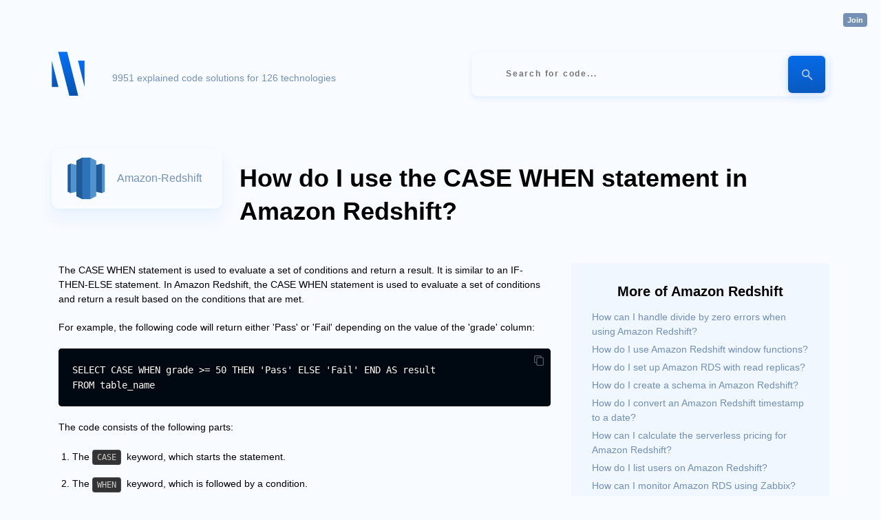

--- FILE ---
content_type: text/html;charset=utf8
request_url: https://onelinerhub.com/amazon-redshift/how-do-i-use-the-case-when-statement-in-amazon-redshift
body_size: 2361
content:
<!DOCTYPE html><html lang="en"><head><title>Amazon Redshift: How do I use the CASE WHEN statement in Amazon Redshift? - OneLinerHub</title><meta name="viewport" content="width=device-width, initial-scale=1"><link rel="stylesheet" href="/ui.css?40"></link><link rel="icon" href="/img/favicon.ico"></link><link rel="canonical" href="https://onelinerhub.com/amazon-redshift/how-do-i-use-the-case-when-statement-in-amazon-redshift" /><meta property="og:title" content="Amazon Redshift: How do I use the CASE WHEN statement in Amazon Redshift? - OneLinerHub"><meta property="og:description" content="Amazon Redshift: How do I use the CASE WHEN statement in Amazon Redshift? - OneLinerHub"><meta property="og:image" content="https://onelinerhub.com/img/logo.small.svg"><meta property="og:url" content="https://onelinerhub.com/amazon-redshift/how-do-i-use-the-case-when-statement-in-amazon-redshift"></head><body class="nothome"><div class="container"><a href="/" title="Onelinerhub.com Home" class="logo"></a><p class="desc">9951 explained code solutions for 126 technologies</p><form action="/search" class="search"><input type="text" name="q" placeholder="Search for code..." autocomplete="off" spellcheck="false" value="" onkeyup="if (!window.__cfRLUnblockHandlers) return false; search.call(this)" onkeydown="if (!window.__cfRLUnblockHandlers) return false; search_navigate.call(this)" data-cf-modified-7bc5dfb62dafec81efbc30bc-=""></input><button title="Search"><i></i></button></form><br clear="both"/><div id="content"><div data-url="/amazon-redshift/how-do-i-use-the-case-when-statement-in-amazon-redshift" class="code-page"><div class="code-head"><h1 title="Amazon Redshift: How do I use the CASE WHEN statement in Amazon Redshift?"><a href="/amazon-redshift" style="background-image: url(&#039;/amazon-redshift/logo.png&#039;)">amazon-redshift</a>How do I use the CASE WHEN statement in Amazon Redshift?</h1><br clear="all"/><div class="dsc"></div></div><div class="code-details"><div class="article-block"><p>The CASE WHEN statement is used to evaluate a set of conditions and return a result. It is similar to an IF-THEN-ELSE statement. In Amazon Redshift, the CASE WHEN statement is used to evaluate a set of conditions and return a result based on the conditions that are met.</p>
<p>For example, the following code will return either 'Pass' or 'Fail' depending on the value of the 'grade' column:</p>
<pre class="code language-text"><code>SELECT CASE WHEN grade &gt;= 50 THEN 'Pass' ELSE 'Fail' END AS result
FROM table_name</code><i class="cc"></i></pre>
<p>The code consists of the following parts:</p>
<ol>
<li>The <code>CASE</code> keyword, which starts the statement.</li>
<li>The <code>WHEN</code> keyword, which is followed by a condition.</li>
<li>The <code>THEN</code> keyword, which is followed by the result if the condition is met.</li>
<li>The <code>ELSE</code> keyword, which is followed by the result if the condition is not met.</li>
<li>The <code>END</code> keyword, which ends the statement.</li>
</ol>
<p>For more information about the CASE WHEN statement in Amazon Redshift, please refer to the <a href="https://docs.aws.amazon.com/redshift/latest/dg/r_CASE.html">documentation</a>.</p><p class="edit-gh"><a href="https://github.com/Onelinerhub/onelinerhub/blob/main//amazon-redshift/how-do-i-use-the-case-when-statement-in-amazon-redshift.md" target="_blank" rel="nofollow" class="button">Edit this code on GitHub</a></p></div><div class="extra-blocks"><div class="useful"><h3>More of Amazon Redshift</h3><ul style=""><li><a href="/amazon-redshift/how-can-i-handle-divide-by-zero-errors-when-using-amazon-redshift">How can I handle divide by zero errors when using Amazon Redshift?</a></li><li><a href="/amazon-redshift/how-do-i-use-amazon-redshift-window-functions">How do I use Amazon Redshift window functions?</a></li><li><a href="/amazon-redshift/how-do-i-set-up-amazon-rds-with-read-replicas">How do I set up Amazon RDS with read replicas?</a></li><li><a href="/amazon-redshift/how-do-i-create-a-schema-in-amazon-redshift">How do I create a schema in Amazon Redshift?</a></li><li><a href="/amazon-redshift/how-do-i-convert-an-amazon-redshift-timestamp-to-a-date">How do I convert an Amazon Redshift timestamp to a date?</a></li><li><a href="/amazon-redshift/how-can-i-calculate-the-serverless-pricing-for-amazon-redshift">How can I calculate the serverless pricing for Amazon Redshift?</a></li><li><a href="/amazon-redshift/how-do-i-list-users-on-amazon-redshift">How do I list users on Amazon Redshift?</a></li><li><a href="/amazon-redshift/how-can-i-monitor-amazon-rds-using-zabbix">How can I monitor Amazon RDS using Zabbix?</a></li><li><a href="/amazon-redshift/how-do-i-use-the-amazon-redshift-year-function">How do I use the Amazon Redshift YEAR function?</a></li><li><a href="/amazon-redshift/how-do-i-set-up-amazon-rds-with-multi-az-for-high-availability">How do I set up Amazon RDS with Multi-AZ for high availability?</a></li></ul><br/><br/><a href="/amazon-redshift">See more codes...</a></div></div></div></div><br clear="both"/></div></div><div class="footer"><div class="auth-block"><a href="/sign/in?1769254058" rel="nofollow" class="authorize">Join</a></div><a href="/fresh">Fresh</a><a href="/techs">All techs</a><a href="https://github.com/Onelinerhub/onelinerhub" target="_blank">GitHub</a><a href="https://datachild.net/" target="_blank">Data & Programming blog</a><a href="https://github.com/mrcrypster" target="_blank">by Denys Golotiuk</a></div><div id="defer"></div><script type="7bc5dfb62dafec81efbc30bc-text/javascript">window.onload = function() { var srcs = ["https:\/\/cdnjs.cloudflare.com\/ajax\/libs\/prism\/1.25.0\/prism.min.js","https:\/\/cdnjs.cloudflare.com\/ajax\/libs\/prism\/1.25.0\/components\/prism-markup-templating.min.js","https:\/\/cdnjs.cloudflare.com\/ajax\/libs\/leader-line\/1.0.7\/leader-line.min.js","https:\/\/cdnjs.cloudflare.com\/ajax\/libs\/prism\/1.25.0\/themes\/prism-twilight.min.css",""]; srcs.forEach(function(src) {
        if ( src.indexOf(".js") > 0 ) {
          var script = document.createElement("script");
          script.src = src;
          document.head.appendChild(script);
        }
        else {
          var style = document.createElement("link");
          style.href = src;
          style.rel = "stylesheet"
          document.head.append(style);
        }
      }); }</script><div class="ga"><script async src="https://www.googletagmanager.com/gtag/js?id=G-4KLZW15JRX" type="7bc5dfb62dafec81efbc30bc-text/javascript"></script><script type="7bc5dfb62dafec81efbc30bc-text/javascript">window.dataLayer = window.dataLayer || []; function gtag(){dataLayer.push(arguments);} gtag('js', new Date());gtag('config', 'G-4KLZW15JRX');</script></div><script src="/cdn-cgi/scripts/7d0fa10a/cloudflare-static/rocket-loader.min.js" data-cf-settings="7bc5dfb62dafec81efbc30bc-|49" defer></script><script defer src="https://static.cloudflareinsights.com/beacon.min.js/vcd15cbe7772f49c399c6a5babf22c1241717689176015" integrity="sha512-ZpsOmlRQV6y907TI0dKBHq9Md29nnaEIPlkf84rnaERnq6zvWvPUqr2ft8M1aS28oN72PdrCzSjY4U6VaAw1EQ==" data-cf-beacon='{"version":"2024.11.0","token":"175d8741e90741afb6e701d9c4fc2a98","r":1,"server_timing":{"name":{"cfCacheStatus":true,"cfEdge":true,"cfExtPri":true,"cfL4":true,"cfOrigin":true,"cfSpeedBrain":true},"location_startswith":null}}' crossorigin="anonymous"></script>
</body><script src="/client.js?40" type="7bc5dfb62dafec81efbc30bc-text/javascript"></script></html>